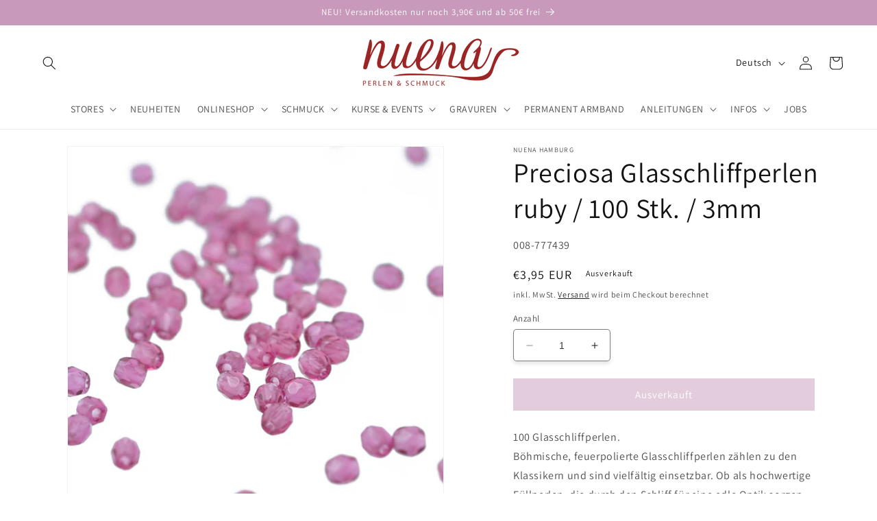

--- FILE ---
content_type: application/javascript; charset=utf-8
request_url: https://searchanise-ef84.kxcdn.com/preload_data.0F1F3x7t4k.js
body_size: 11126
content:
window.Searchanise.preloadedSuggestions=['shamballa band','miyuki rocailles','charm anhänger','anhänger gold','katsuki perlen','miyuki delica','süßwasser perlen','preciosa rocailles','buchstaben perlen','edelstahl vergoldet','perle gold','preciosa glasschliffperlen','anhänger silber','perlen gold','elastisches gummiband','miracle perle','anhänger edelstahl','quetschperlen silber','perlen grün','acryl perlen','mini quaste','gold perlen','charm armband','verschluss karabiner','smiley perle','quetschperlen vergoldet','miyuki rocailles 11/0','edelstahl anhänger','delica miyuki','magic perlen','perlen silber','rose gold','tila perlen','plättchen anhänger','perlen neon','glas perlen','evil eye','perlen weiß','herz gold','buchstaben anhänger','edelstahl kette','herz anhänger','porzellan perle','miracle perlen','perlen buchstaben','perlen 4 mm','silber vergoldet','endkappen & kalotten','perlen 2mm','charm gold','permanent armband','perlen blau','kristall anhänger','briolette strang','süsswasser perlen strang','verbinder anhänger','smiley anhänger','katsuki scheiben perlen strang','delica perlen','nylon band','perlen schwarz','stern anhänger','perle schwarz','öse bindering','shamballa perlen','perlen 4mm','muschel anhänger','hamburg anhänger','zwischenteile silber','perlen 3mm','charms gold','farfalle perlen','anhänger vergoldet','schmuckdraht gold','blume des lebens','schlüssel anhänger','herz silber','miyuki tila','edelstahl kugel','verlängerungskettchen mit','rocailles 2,6 mm','charm gold anhänger','swarovski crystals','perlen strang','shamballa band 0,7mm','schildkröte gold','rocailles gestreift','briolette facettiert','lava perlen','glasperlen 4mm','zwischenteile gold','edelstahl perlen','silber 925 verbinder','armbänder rocailles','perle silber','edelstein strang','perlen 1,6mm','bunte perlen','lila perlen','perlmutt perlen','rosenquarz perlen','goldene perlen','jade perle','ohrringe gold','miyuki tila perlen','perlen braun','edelstein mondstein','jade edelstein','perlen set','gummibären anhänger','miyuki delica 11/0','miyuki 2mm','federring verschluss','karabiner gold','herz perle','katsuki armband','kreuz anhänger','öse geschlossen','ketten anhänger','perle grün','daisy gänseblümchen','kette gold','zwischenteile metall','rosa perlen','kauri muschel','karabiner verschluss 925er silber','bänder um armbänder selber machen','perlen pink','alle perlen','perle pink','glasschliffperlen 3mm','edelstahl verlängerungskettchen','perle türkis','elastisches stoffband','peace anhänger','ohrstecker mit öse','ohrringe selber machen','edelstein perlen','lederband mit verschluss','miracle 4 mm','rocailles 2mm','amethyst perlen','mini quasten','süsswasserperlen weiss','gestreifte perlen','buddha perlen','kaschierperle verdeckperle','blumen perlen','delica mix','anhänger perle','miyuki duracoat','perlen rosa','sterling silber','gutschein online','glass bead','perlen orange','rocailles gold','ring gold','kugeln gold','perlen mix','kleine kugeln acryl','mond anhänger','perlen 2,6mm','perlen 3 mm','biege ring','perle blau','grosse perle','draht edelstahl','creolen gold','kugel silber','rocailles 4,5 mm','925er silb','ohrringe silber','aquamarin perle','perlen lila','kristall perlen','kleeblatt anhänger','nietstifte gold','schmetterling anhänger','süßwasserperlen oliven','seestern anhänger','charms silber','magnetverschluss silber','anker silber','holz perlen','perlen 6 mm','silber perle','perlen gestreift','miyuki fädelgarn','miracle perle 16 mm','edelstein 4mm','schildkröte silber','ketten handyketten','buchstaben silber','bänder fur makramee','glasperlen 3mm','draht silber','achat edelstein','sandelholz strang','schmuckdraht silber','gold kette','blau weiß gestreift','scheiben perlen','engel anhänger','papierboot kette','amazonit türkis','rote perlen','schleife anhänger','4mm perle','stern silber','tila armband','paperclip edelstahl','perlen 6mm','perlmutt stern','diy set','miyuki grün','anhänger kette','draht gold','perle armbänder','perlen nadel','festival armbänder','miyuki garn','anker verbinder','swarovski xilion bicone','miyuki gold','ring silber','herz emaille','lederband schwarz','perlen holz','franzbrötchen anhänger','lapis lazuli','preciosa rocailles gestreift','satin band','mini schildkröte','4mm neon glasschliffperlen','3d perlen','lava stein','armband edelstahl','charm silber','perle weiss','fimo anhänger','miyuki nadel','miyuki 11 silk','charms silberfarben','rose perlen','perlmutt blume','vergoldete quetschperlen','infinity verbinder','perlen 2 mm','perlen goldfarben','mini anhänger','perlen kupfer','charms edelstahl','silber verlängerungskettchen','perle rot','rocailles grün','strang glasperlen','anhänger rosevergoldet','perlen mint','rosa perle','quetschperlen rosévergoldet','preciosa neon pink','perlen rot','röhrchen silber','tropfen anhänger','magnet verschluss','jade tropfen','anhänger armband','perle 12 mm','hamburg charms','perlen 5 mm','edelstein facettiert','buchstaben bunt','große perlen','stern gold','ring verschluss','edelstahl verschluss nuena','anhänger herz','braune perlen','perle 4mm','bicone 4mm','tigerauge edelstein','miyuki perlen','kugel gold','gold anhänger','miyuki faden','koralle opak','anhänger für armbänder','perle lila','perlen weis','perle rosa','öse bindering silber','charm ketten','schmuck material','perlen 8mm','schwarze perlen','nietstifte dünn','anker anhänger','edelstein 6mm','makramee armband','papierboot ohrstecker','rocailles 4mm','bicone 3mm','briolette 6 mm','perlen für armbänder','amethyst edelstein','shamballa band nylon','schmuck gummiband','perlen edelstahl','spacer vergoldet','cream pearl','lotusblüte anhänger','miyuki mix','rocailles 4 mm','weiß perlen','origami boot','holzperlen 10 mm','swarovski 3mm','perlen mit grossloch','perlen grau','charm anhänger silber','buchstabe silber','rocailles blau','rocailles 3mm','anhänger silber 925','anhänger hund','polaris perle','rocailles perlen 2mm','miyuki rocailles 8/0','gold perle','strang turmalin','mini creolen','beige pearl','ohrhaken edelstahl','smiley gold','lapislazuli dunkelblau','glieder kette','glasperle kugel','perle mondstein','perlenbrett auffädelhilfe','rocailles stifte','papier schiff','perlen blau weiß gestreift','edelstahl öse','3mm perlen','perle 10mm','magic perlen 8 mm','buchstabe gold','sonnen anhänger','tschechische perlen','edelstein scheibe','artistic wire','preciosa rocailles 2','diy anhänger','kugeln metall','perlen stränge','miyuki neon','herz rosé','perlen beige','baby füsse','klappendstück endkappe','ösen edelstahl','quetschröhrchen klein','quaste mini','kugel 6mm','ösen gold','aventurin edelstein','brillenband schlaufe','perlen vergoldet','blaue perlen','2,6 mm perlen','zahlen perlen','perlen sets','acryl smiley','perlen alle','spaltring edelstahl','silber perlen','preciosa bicone rondelle','holzperlen 7mm','delica 2mm','kalotte gold','verschluss ring','schlüsselring für','selber machen','edelstahl spaltring','anhänger fische','nietstifte 0,5mm','rocailles silber','anker gold','perlen süßwasser','rocailles weiß','neon pink','gänseblümchen glas','neon orange','peace zeichen','perlen bunt','porzellan blume','perle silikon','labradorit edelstein','nietstift edelstahl','gold 2mm','miyuki rocailles silber','edelstahl donut','anhänger rund','mini kristall anhänger','obsidian edelstein','tube perlen','schildkröte acryl','tibet elefant','preciosa glasschliffperlen 4mm','stein grun','chili schote','edelstein kugel','elefant mini','edelstahl scheiben','swarovski rund facettiert','amazonit edelstein','mala ketten','große perlen bunt','permanent armbänder','glas perl','perlen grose','perle braun','echte perlen','anhänger blume','perle vergoldet','leder kette','griffin perlseide','miracle armband','tila metallic','kleeblatt charm','make a wish','metall anhänger','perlen brett','anhänger bär','edelstein grün','edelstahl armband','amazonit strang','perlen 12 mm','preciosa rocailles 2mm','925er sterling','süsswasser weiss oval','perle 8mm','hund ballon','öse edelstahl','perlen klein','buchstaben gold','tannenbaum ohrringe','charms weihnachtliches','preciosa rocailles blau weiss gestreift','perle orange','herz deluxe','miyuki rocailles 2mm','kleine perlen','edelstein tropfen','mini muschel','geburtstag party','süßwasserperlen 3-4mm','kugeln silber','armband gold','fluorit edelstein','yin yang','delica duracoat','perlen halsketten','preciosa rocaille','edelstahl verschluss','perlen herz','super kleber','anhänger rose','good vibes','tila armband sets','karabiner edelstahl','edelstein perle','silber charms','perle natur','silber anhänger','preciosa glasschliffperlen 3mm','anhänger in gold','rose anhänger','sternzeichen anhänger','quetschröhrchen gross','2mm bänder','anhänger sonne','perle glas','perlen rund','blau perle','glaswachsperlen perle','blümchen zwischenteile','delica perlen 1,6mm','grün edelstein','enten anhänger','herz charm','rivoli 14mm','vergoldet wasserfest','imperial jaspis','perlen matt','anhänger stern','anhänger klein','stein anhänger','rocailles gelb','gravur rückseite','anhänger engel','rocailles perlen','herz rot','rocailles perlen gold','rocailles 2 mm','6mm katsukischeiben','quetschperlen gold','buddha kopf','tila gold','edelstahl gold','weisse perlen','miyuki silber','anhänger ass','verbinder v','rosenquarz armband','kristall verbinder','granat edelstein','verschluss kette','öse gold','runde perlen','neon perlen','buchstaben kette','federringverschluss vergoldet','edelstein 12mm','anhänger tiere','muschel gold','perlen rund 6mm','pink perle','weiße perle','8mm perle','perlen creme','ringe verschluss','love verbinder','gold ring','versteck perlen','holzperlen 12mm','armband anhänger','nuena anhänger','briolette 2mm','medaillon anhänger','verschluss vergoldet','edelstahl verlängerungskettchen mit anhänger vergoldet 55mm 1 stk','perle aus glas','edelstahl ösen','strang perlen','anhänger sternzeichen','katsuki 4 mm','duracoat gold galvanized','anhänger o','perle 2mm','citrine gelb','buchstabenperlen gold','perlmutt perle','ringe edelstahl','unicorn anhänger','achat 8mm','hamburg plättchen','band 0,5 mm','katsuki 6mm','gold anhänger rund','edelstahl herz','ring zum biegen von ösen','kette edelstahl','onyx edelstein','20 mm perle','anhänger schleife','schneeflocke silber','miyuki duracoat vergoldete','kette mir gravur','glas anhänger','webband 10mm','anhänger münze','verbinder silber','zur schmuckherstellung','anhänger rund gold','kugeln 3mm','tila beads','evil eye anhänger','mini zirkon','collierschlaufe klein','rocailles mix','ketten verschluss','edelstahl kugel massiv','karabiner verschluss edelstahl','band love','edelstahl rosegold','charm family','miyuki long','anhänger weihnachten','perle 30 mm','925er sterling silber','samt band','ohrstecker mit kette & öse gold','perlen weihnachten','rosenquarz strang','delica db','perlen 16 mm','perlen schwarz 5 mm','mondstein perlen','perlen rund 4mm','perle grau','flower of life','neon gelb','bindering silber','preciosa rocailles 4,5mm','quetschperle silber','verschlüsse silber','kugel edelstahl','stern edelstahl','charm necklace','edelstein 10mm','verschluss für bänder','jade pink','perle 6mm','kette mit buchstabe','metall engelsflügel','miyuki rocailles 15/0','delica blau','edelsteine 4mm','make-a-wish armband','armband kinder','pastel 2mm','perlen 8 mm','armband miracle','perlen acryl','anhänger coin','armband herz','verbinder gold','charm kette','metall gold','edelstein tr','perlen rocailles','beadalon wildfire','kugel 4mm','silber kugel','gummibären teddy','perlennadel klassisch','rocailles rot','notenschlüssel anhänger','perle blume','sterne gold','ketten bänder','silberne perlen','katze anhänger','edelstein malachit','karabiner rosevergoldet','briolette grün','lotus verbinder','perlen neon pink','süsswasserperlen strang','armbänder personalisierbarer','edelstahl kette vergoldet','spacer silber','kleine delfine','howlith edelstein','preciosa bicone','edelstein 8mm','shop the look','halskette vergoldet','mini strass','rocailles opak','schmuck band','baum des lebens','swarovski perlen','perle herz','mini stern','anhänger buchstabe','böhmische perlen','perlen smiley','mini stern anhänger','creole mini','preciosa gestreift','stopperperle für','jaspis hellblau','perlenwebrahmen aus','ø 12 mm','verbinder 925er','6mm perlen','perlen grün 4mm','bänder 0,7 mm','rund gold','gelb perlen','perlen sortierbox','dein charmarmband','2mm silber','edelstahl kette meterware','glasperle beige','taschenanhänger liefermenge','hand der fatima','perlen 5mm','hasulith schmuckkleber','armband perlen','perle lang','acryl blüte','band makramee','kugel diamantiert','kugel 3mm','rocailles orange','band schwarz','perlen doppelbohrung','bindering offen','binderinge silber','glasperle 8mm','rondelle bead','weiss matt','verschluss armband','magic perlen bunt','dat boot','türkis opal','perlen golden','edelstahl ring','stein weiss','brisuren ohrringe','verschluss perlen','edelstahlkugeln massiv','polarstern anhänger','robustes nylonband','hamza anhänger','verschluss silber','anhänger kompass','welle silberfarben','schutzengel gold','dreieck perlenschaufel','24 karat gold','o bead','mama armband','makramee armbänder','perlen rund gold','lebensblume anhänger','rauchquarz edelstein','blau grün','armband silber','buchstabe h','gold rocailles','swarovski herz','silber kugeln','perlen anhänger','ohrhaken silber','verschluss edelstahl','grau achat','band 2mm','perle perlmutt','kristall tropfen','miyuki half tila','rocailles 5mm','capri blau','perlen rocailles 2,6mm','bergkristall edelstein','faden für perlen','perlen 1,5 mm','ohrhaken gold','fädelgarn perlennadel','rocailles perlen 2,6 mm','armband namen','silber anhänger 925','6mm perle','kunststoff perlen','kolibri anhänger','leuchtturm anhänger','delica opaque','delica eggshell','flügel anhänger','preciosa perlen','perlen 10 mm','perlen 4,5mm','morsezeichen fertigen','werkzeug set','kugel 925 silber','karabiner verschluss vergoldet','spacer edelstahl','silber 4mm','perlen rosegold','glasperlen gold','würfel 8 mm','rocailles beige','miracle perle 4 mm','band elastisches','edelstein nuggets','quadratische perlen','große bohrung','edelstahl diy kette','blau weiß','elbphilharmonie anhänger','perlenkappen silber','kleine armband perlen','perlen hell','rose vergoldet anhänger','charm perle','925 silber rosevergoldet','rocailles 1,5mm','edelstahl vergoldet ring','buchstabe charm','jade altrosa','ring 925 silber','perle dunkelblau','kupfer perlen','perlen in grün','perlen grün 2mm','silber seestern','perlen edelsteine 8mm','graue perlen','i love','anhänger aus glas','glass perle','magnetverschluss gol','preciosa bicone rondelle bead','ketten meterware','glasperlen 6 mm','perle blau weiss','to rocailles','meer perlen','landschaftsjaspis edelstein','textilband stoffband','roter jaspis','2,6mm perlen','perle großloch','geburtstag bei nuena','18k vergoldet','web band','choker kette','swarovski kugeln','silikon schiebeverschluss','edelstahl stern','edelstahl perle gold','delica 1,6 mm','hämatit gold','blauer chalcedon','fimo perlen','perle transparent','sea opal','delica neon','big eye nadel','kristall tropfen anhänger','miyuki rocailles rün','kugel 12mm','miyuki 3mm','board dieser','white opal','gold kugeln','fisch perle','edelstein tigerauge','zarte kette','mini mond','ring rose','schmuckdraht 1 mm','jade mint','schlüsselanhänger aus','herzen edelstahl','perle tuerkis','armband personalisiert','anhänger glas','rot weiß gestreift','miyuki rocailles grün','anhänger herz gold','jade 4mm','perle buchstaben','glasperlen 6mm','miracle perlen mm','neon delica','rocailles pink','tila miyuki','anhänger freundinnen','edelstein 2mm','weiße perlen groß','perle bunt','montierter verschluss','rocailles grau','rocailles perlen weiß','lapislazuli blau','miyuki rocaille','edelstein howlith','perle würfel','edelstein rechteck','perlen 7mm','zircon perle','strang glasperlen 4mm','edelstahl verschlüsse','armband vergoldet','scheiben gold','miyuki beading','glasschliffperlen schwarz','armband mit gravurplättchen','flache perlen','bicycle charm basic edelstahl kette','herz edelstahl','perlen trenner','4mm edelstein','grün weiß gestreift','perlen armband','charm armbänder','griffin perlseide or','gold armband','nietstift rosegold','filigrane perlenkappen','katsuki strang 4 mm','band 0,7 mm','kugel vergoldet','quarter tila','herzen gold','öse bindering silber vergoldet','rocailles schwarz','anhänger welle','rainbow pastell perlen','herz metall','2mm perlen','pfote anhänger','perlen 10mm','edelstein blau','anhänger rot','perlen blau weiß','perlen 925er','charm blüte','fusskettchen etc','miyuki duracoat vergoldete elemente','perle gestreift','silber kette','perlen tropfen','verbinder ringe','pferd anhänger','10mm farbe','half tila','spacer rosegoldfarben','ohm anhänger','hämatit mini','verschluss messing','edelstahl charm','anhänger emailli','gold verschlüsse','mini kristall','edelsteine facettiert','perle anhänger','quetschperlen 4 in','erdbeer emaille','miracle perle 20mm','buchstabe f','miyuki rocailles 8/0 duracoat gold galvanized','edelstein oval','donut zwischenteil','kette meterware','schutzengel verbinder','schwarz 6 mm','kalotte klappkalotte','herz kette','buddha acryl','briolette blau','anhänger ente','ring gelötet','blatt anhänger','herz perlen','draht kette','edelstahl schiebeverschluss','armband auge','armband mit gravur','perle glitzer','kugelkette vergoldet','zwischenteil silber','metall herz','naturstein rot','foto armband','ö buchstabe','edelstahl kugel 6mm','karabinerverschluß silber','goldene scheibe','miyuki delica perlen','verbinder unendlichkeitszeichen','süsswasserperle blau','24 k charms','baby armband','chinesiche glückskatze','sternen perlen','verschlusse gold','om anhänger','delica gold','eifelturm gold','edelstein 14mm','papierschiff kette','weisse perle mit buchstaben','herz rosa','ø 14 mm','möwe anhänger','edelstein perlen schwarz','gravur anhänger','perlen charms','anhänger verbinder','perlen green','silber ohrringe','armband partnerarmband','koralle anhänger','grün 4mm','glasschliff grün 4mm','edelstahl perlen vergoldet','rocailles cream pearl','selber design','perlen charm','stränge holzperlen','charm tier','neon grün','rocailles 4,5mm','charms gold farben','buchstaben charms','öse schlüsselanhänger','perle weiß blau','or ca','blau gestreift','messing perlen','kugel 4 mm','perle neon opak','kugel 14 mm','glasperle rund','hamburg charm','armband selber machen','charm schleife','miyuki perlen 2mm','ring für anhänger','neon rainbow','karneol variiert','auffädelhilfe sortierbrett','crimpzange profi','schmuck ringe','perlen dunkelblau 3mm','edelstahl ketten','flieder perle','monstera anhänger','glasperle lila','glasperle grün','doppel öse','creole mit anhänger','perle gelb','anhänger tropfen','auge armband','öse bindering edelstahl','lila opal','rocailles 3 mm','buchstabe l','scheibe 4mm','sterling silber kugeln','silber 4 mm','grün charm','perle violett','kette silber','perlen blau edelstein','glas pink','perlen apricot','armband stern','gold galvanized','segelseil kordel','perle neon','perle stern','armband charm','perlen 2cm','perlen marmoriert','perlen weiß 3mm','pastell mix','ohrringe perlen','perlen gelb','glasperle pink','silber miyuki','blüten perle','creole silber vergoldet','acryl kugeln silberfarben ø 4 mm','anhänger muschel','eckige perlen','reisen anhänger','armband metall','berg anhänger','befestigung von','engel armbänder','silber armband','armband boot','herz silberfarben','s buchstaben','gold miyuki','anhänger plättchen','federringverschluss vergrossert','neon gr','strand beach','d ring','kugeln rosevergoldet','kreuz kreuz','glasperlen opal','edelstein trommel','opal anhänger','perlen jadekugeln','polaris perle pink','peace weiss','herzperlen gemischt','disco balls','best friends','nylonband orange','edelstahl kugeln','armband für anhänger','türkis edelstein','miyuki rocailles 2 mm','jade armbänder','4mm weiß','garn mit verschluss','anhänger rosa','edelstahl welle','miyuki rocailles beige','schmuckdraht vergoldet','anhänger 925er','längliche perlen','steuerrad anhänger','perlen sterne','1,6mm gold','kunststoff perle','starter set','lebensblume silber','lotusblüte edelstahl','quaste braun','gänseblümchen aus glas','earring fliegenpilz','runde metallperlen','porzellan blüte','perlen 2,5 mm','beadalon mm','perle mit grosslochperle','2mm gold','perlennadel aufgezogen','briolette strang mm','aus glas','armband buchstaben','perlseide mit','perle rosegoldfarben','edelstahl scheiben space','rote steine','perlenkappe filigran','knoten machen','briolette schwarz','katsuki perlen 6mm','grün ring','baumwolle band','sterne silber','edelstahl endkappen','perlen stoff','jade gefärbt','biwa perlen','elefant tibet','perle 3mm','lederband grün','italienisches lycra','rosa herz','buchstabe v','glasschliffperlen 4 mm','füsschen anhänger','jade grün','glas blau','xilion bicone','hematite rocailles','bindering gold','tropfen anhänger für creolen','3mm rocailles','magic mm','miyuki weiß','cat armband','figaro armband','schwarz weiss','creolen anhänger','rosévergoldete ösen','8/0 miyuki rocailles','goldene miyuki rocailles','verschluss gold','gold edelstahl','katsukischeiben 4mm','edelstein zylinder','briolette gold','perlen metall','jade edelstein kugel','gold kugel','perlen für kinder','delica matt','miyuki armband','einhorn unicorn','stern perle','katsuki perlen neon 6 mm','perlmutt herz','preciosa orange','gold herz','rote perle','roter aventurin','miyuki quarter tila','miyuki rocailles türkis','rot klein','edelstahl mini strass','polarisperlen 8 mm','teddy anhänger','verschluss goldfarben','ø 3mm','shamballa band weiss','edelstahl zwischen','jade 6mm','perle flach','4,5mm glas rocailles','khaki perlen','edelstein kugel weiss','herz 12 mm','band weiß','öse offen','herz schmuck','perlen kugeln','anhänger edelstein','bunte kette','perle strass','edelstein pink','oval per','anhänger love','perlen kristall','perlen 4,5mm silbereinzug','925 silber quetschperlen','für armbänder','acryl weiß','handykette schildkröte','acryl herzen','de mööv','edelstahl perlen silber','mädchen verbinder','mit teddy','katsuki neon','faden fur ketten','acryl stern','anhänger planet','farfalle marmor','flugzeug travel','metall goldfarben','edelstahl kugel 2 mm','kette mit','einzelnen kettel','perlennadel shamballa','stern anhänger silber','zwischenperlen edelstahl vergoldet','mini perlen','delica perlen 2','rizo beads','preciosa blau weiss','rocailles lila','perle fisch','hamza hand','buchstaben armband','ring 20mm','edelstahl 3mm','karabiner messing','glasschliffperlen 6mm orange','miyuki rocailles gold','herzen acryl','herz groß','buddha kopf silberfarben','buchstabe a','lebkuchen männchen','grün gestreift','bead loom','acryl schwarz','anhänger bunt','buchstabe e','edelstahlkugeln gold','charms smiley','armband set','gutschein für','perlen für ohrringe','edelstahl wasserfest','preciosa opak','silber verbinder','rosa opal','ring an','herz element','weiß grün','runde perle','fusskettchen shell süß','transparent perlen','g charm','xl muschel anhänger','gold ketten','edelstein perlen 8 mm','ketten metall','miyuki delica grün','anhänger erde','charms weihnachten','perlenkappen gold','gold brisur','perlen briolette','book your spot','facettierte tropfen','flugzeug anhänger','origami papierboot','silber draht','silber armbänder','rose vergoldet','anker mitgraviert','perle tropfen','edelstahl armband silber','rocailles 5,5 mm','rocailles koralle','perle rund 6mm','shamballa makramee armband','seestern gold','glasperlen mm','silber ketten','schlamm opak','rose ohrring','925 perlen 6mm','12mm farbe','charms uhr','quetschperlen 3mm','turmalin 8 mm eines','turmalin 8 mm','runde weiße perlen','glasschliffperle grau','24 k perle','edelstahl charm armband classic oval','edelstahl charm armband','kugel 925er silber','perle edelstein','rosegold plättchen','silber 925 vergoldet','tigerauge perle','charm buchstaben','strass steine','1mm band','rondelle bead light','rosa porzellan perlen','knebelverschluss 2-teilig','weiß opak','rocai 2,6mm','buchstabe schwarz','miyuki silverlined','miyuki rocailles silber 3mm','babyblauen perlen','roter jaspis perlen','edelstahl anker','seestern silber','lebensbaum anhänger','mini quasten mit','3 mm perlen gestreift','edelsteinperlen mm','edelstahl öse rose','schlüsselring gold','preciosa rocailles 9/0','super due','925er öse','dino kette','ganz kleine','bicycle edelstahl','edelstahl 6mm','schnecke muschel','charm kette gold','karneol perlen','karneol tropfen','edelstein armband','charm weihnachten','rosa mit','anhänger blau silber','perle muschel','steine für kette','und zeichen','cha anhänger gold wasserfest','jade perlen','perlen türkis','perlen neon gelb','perlen flieder','katsuki grau','rocailles matt','bindering set','clip anhänger','halskette miyuki','metall armband','spacer donut','perle 10 mm','glas lila','edelstein 12x4mm','crystal perle 1mm','pink rocailles','rechteckige perlen','stopper perle','charm wal','brisur silber','rocailles 2,5mm','weiß rocaille','beige perlen','glasschliff pink','quetschperle 925er','armband blue','ohrring verschluss','anhänger mädchen','perlen bint','braun matt','stadt anhänger','permutt blume','armband mit charm','925er anhänger welle','perle glass schliff','perlen edelstein','goldene charms','rocailles white opal','halskette gold','perlen 2,5mm blau','perle blau rund','glasperle 8 mm','rosenquarz herz','edelstahl vergoldete kugeln','miyuki rocailles 3 mm silber','glasperlen 4 mm','rosa ab','glasschliff rosa','stern 925er','sterling karabiner','brille schlaufe','anhänger resin','armband rot','flache runde perle','armbänder gravieren','preciosa pink','ente anhänger','miyuki delica duracoat','perle hellblau','lila opal 15gr','hund charm','edelstahl kugeln massiv rosévergoldet ø 4 mm × 1 20 stk','miyuki rainbow','acryl kugeln gold','perlen 3,5 mm','muscheln kette','miyuki hellblau','öse nickelfrei','anker ohrstecker','rosa jade','band elastisch','rot weiss','muschel perlen','miracle perle rosa','goldene armbänder','scheibe 4mm goldscheiben','miyuki tila silber','edelstahl kette zarte','jadekugeln 4mm','kreuz vergoldet','anhänger kinder','kette silber mit','to verschluss','perle kugel weiss','miyuki 11/0 opak','verbinder herz','tila grün','armband baby','perlen pink orange','perlen 2mm edelstahl','perlen mit durchmesser 1 mm','anhänger l','opal ab','925er rose kette 42','karabiner verschluss 925er silber 18k vergoldet × 10','edelstahl ohrring','miyuki rocailles mix','kette für charms','stab perle','edelstein 9 mm','mix seewiese','miyuki delica silber','pink 4 mm','rocailles gold 2mm','perlen glas','edelstein perle rosa','briolette 2 mm','charms goldfarben','4mm jadekugeln','miyuki 2 mm','silber rund','ora nge','gummiband 1mm','miyuki rocailles 4 mm','verschluss mit ketten','anthrazit perle','perle länglich','besondere perlen','mini quaste mit kappe','gummiband 100 m','glasperle kugel aqua opal ø 6mm','gold perlen wasserfest','karma armband','band gold','charmketten eignen','sterling ring','delica orange','miracle 16mm','bohrung 2mm','miracle blau','twisted glasperle','farfalle solgel','edelstein perle 2mm','anhänger pferd','delica grau','24k perlen','kristall stab','grau opal','mit quasten','miyuki silber 11/0','perle plastik','als stopperperle','edelstein rhodonit','miyuki grau','goldene anhänger','miyuki weiss opak','goldene rocailles','ring vergoldet','lycra 5 mm','bär anhänger','quaste in weiss','fimo avocado','swarovski xilion bicone crystal','bänder 10mm','armband mit','preciosa glasschliff gold','swarovski bicone 3mm','stifte goldfarben','perlen gold 2mm','auge evil','grün glas','perle 30mm','edelstahl peace anhänger','kugel anhänger','blümchen spacer','edelstahl mini','süße anhänger','miyuki delica bunte','peyote geeignet','rose opal','kleine boxen','perle silber 4mm','glasperle blau matt','rechteckige perle','bunt mix','verbinder 10mm','rose schwarz','katsuki 6 mm','papierboot armband','smiley pink','perle swa','preciosa turquoise','sonne anhänger','anhänger eifelturm','edelstahl blume','personalisierte kette','preciosa neon','messing kette','rocailles gold 3mm','kreuz schmuck','magnetverschlüsse sind','stein blau','herz perlmutt','emailliert rosa','rocailles bunt','edelstahlscheiben 4 mm gold','buchstaben ketten','preciosa white opal','preciosa rocailles 4,5 mm','quetsch perlen','acryl perle','herz blau','mutter tochter','silber 10mm','filigran orient','moon anhänger','auge perle','kette vergoldet','gold 3mm','grün 6mm','mond silber','oval cream','perlen schwarz weiß','perlen mit kleinen','jade blau','ohrringe grün','schwarz rot goldfarben','metall schwarz','permanent bracelet','federring verschluss vergoldet','tila set','perlen blumchen','fimo mix','anhänger echt gol','chalcedon edelstein','spacer zwischenteil','glasschliffperlen rosa','verschluss elastisches band','miracle mm','süßwasserperlen rund','quetschperle gold','verbinder unendlich','perlen rund weiß','anhänger fisch','armband kleeblatt','jade edelstein 4mm','miyuki rocailles duracoat','miyuki rocailles silverlined gold','preciosa glasschliff','magic perlen 10 mm','nietstifte vergoldet','perlen stoff rund','anhänger acryl perle','edelstein würfel','charm auge','perle silber 12','edler edelsteinstrang','perlen 1 mm','stern element','briolette rot','anhänger mit fassung','tila half','8mm edelstein','anhänger mit stein','hund ballon charms','wachsperlen mm','crystal iris','perlen 14mm','glasperle facettiert','edelstein weiss','tropfen rot','mini strass anhänger','mother of','gutes karma','perlen würfel','halsreif mit','armband selber','miyuki ceylon','12 mm stern','gummibärchen ohrringe','goldener anhänger','neon band','rocailles blau weiss','blume mix fimo','beading loom','light turquoise','ohrschraube ohrclip','big eye','flache süsswasserperlen','briolette pastell mix','perlen weben','porzellan perle blume grün','gravur armband','öse silber','eifelturm anhänger','preciosa 3mm','armband personalisiert mit gravur','0,4 mm draht','edelstahl kompass anhänger','glasperle oval','glasschliffperlen gelb','edelstahl kugeln massiv','acryl smiley gold','armband edelstahl buchstabe','creole silber','perle 12mm','mit steinen','ohrringe verschluss','emaille anhänger','orange per','anhänger neon','grosse kugeln silber','europa passage','sternzeichen waage','buchstaben initialien','ohrstecker mit','naturstein blau','rocailles türkis','glasschliffperlen rot 6mm','rose vergoldet nietstifte','kugel 4mm vergoldet','6mm gr','perle mind','preciosa gold','2mm kugeln','perlen edelsteine','buchstabe anhänger','edelstahl 2mm','neon preciosa','flower beads','silver bead','für beadingloom','amethyst lila','verschluss quetschperlen','rosa smile','kautschukband neon','perlmutt nuggets','aus perlen','bicycle charm','tannenbaum anhänger','kugeln metall silber','preciosa crystal','gummi stopper','miracle perle rot','silber 3mm','robustes nylon','cutter zange','acryl kugeln','schwarz 4mm','feine edelstahl kette silberfarben','quetschperlen edelstahl','peace silber','rocailles 5 mm','blümchen zwischenteil','herz armband','shamballa anhänger','anhänger 4mm','briolette 6mm','perlen mit buchstaben','perlenkappen floral','geschlossene ösen','juwelier schmuckdraht','evil eye armband','runder anhänger','preciosa rocailles opal','rocailles weiß lila','anhänger stein grün','love armband','elastisches band','2 mm blau','pinke perlen','gestreift preciosa','ring sterling','edelstahl katze','kugel dunkel','kugeln 2 mm','fläschchen mit perlen','miyuki rocailles 3,0','verschluss verlängerung','vernähtes baumwollband','ösen biegen','verschluss geschlossen','gravur vorlage','boho anhänger','perlmutt square anhänger','metall ring','3d 8mm','perlenweben direkt','kugel metall goldfarben','schmuck verbinder','kugel 8mm','quetschperle mit','quetschperlen edelstahl vergoldet','edelstein 8 mm','edelstahl nietstift','edelstahlkugel massiv 3 mm','mama anhänger','heart gold','anhänger silber 925 mit 9mm öse','miyuki matt','perle vergoldet 4mm','acryl buchstaben','handykette fruits','edelstahl ohrringe','preciosa glasschliffperlen neon pink','jade armband','spacer perlenkappen','silber kreis','glasschliffperlen grün','miyuki rocailles 3mm','delica aquamarine','briolette kristall','karma armbänder','4 goldene perlen','bajonett verschluss','bindering rosegold','edelstein lassen','metall perlen rose farben','e 6 mm','ohrhaken messingfarben','armband buchstabe','mini zirkon anhänger','anleitung miyuki','crystal matt silbereinzug','glaswachsperle 8 mm','perlen weiß 2 mm','rocailles opaque','1mm innendurchmesser perlen','pinke perle','sterling silber perlen','metallperlen vergoldet','glasschliffperle pink','satinband mm','glasperle 6mm','preciosa rocailles beige pearl 9/0','nietstift silberfarben','instagram armparty','shamballa gelb','miyuki delica mix','miyuki gold 2mm','glass grün','perle zahl','note anhänger','teddy mit','armband lila','swarovski elements','draht 0,35mm','verschlüsse 6mm','herz verbinder','miracle perle bunt','schei e','zwischenteil gold','hirsch kopf','gestreift qualität','strass perle','in the','fimo süßigkeiten','bead cap','edelstahl anhänger gold','smiley rund','o ring','holz anhänger','verbinder 925 anker','mini quaste 112','verbinder 12mm','naturstein braun','edelsteine braun','kette gold muschel anhänger','bindering edelstahl','acryl perlen bunt rund','perle mit','mint opak','herz anhänger 3d 24k vergoldet ø 10 mm','natürliche süßwasserperlen','kette mit muschel grün','katsuki grün','buchstaben rosegoldfarben','miyuki rocailles weiß','love hamburg','quetschperlen 2,5 mm','kirschen anhänger','rainbow rocailles','rot armband','edelstahl vergoldet perlen','perlen 6mm beige','endkappen ohne öse','gutschein digital','miyuki galvanisiert','kleine holzperlen','charm herz','briolette beige','briolette strang beige','briolet beige strang','shamballa peach','perle armband','perlen blau weis','perle melone','charm melone','kugel 2 cm','rocailles lila matt 4','perlen tannenbaum','perlen holzperlen','rocailles preciosa','ladengutschein online','lila smiley','augenförmige amulette','grün blaue perlen','miyuki long magatama','miyuki tl','miyuki htl','edelstahl zubehör','achat armbändern','acryl smiley rund flach gelb','quetschperlen 925er','kugel s','draht 49 strang','4mm blau','6mm süßwasser','opak matt','rosegold karabiner','kleines herz','gravuren armband','webbänder 15mm','schiebeverschluss armband','miracle perlen braun','armband lederbänder','miracle weiss','überraschungstüte gibt','karabiner verschluss 9mm','preciosa schwarz','verschluss magnet','edelstein mini','stränge 4mm','jade tropfen rot','youtube anleitung','delica violet','edelstein perlen weiß','edelstein perle weiß','edelstein perle 6mm','edelstein perle schwarz','perlen spacer gold','edelstein perlen 12 mm','armband blau','verlängerungskettchen rose','makramee verschluss','miyuki turquoise','delica galvanised','schleifen charm','holzperlen braun','ketten zum selbermachen','fliegenpilz anhänger','anhänger boot','miyuki delica set','edelstein orange','halsreif edelstahl','rocailles creme','anhänger walflosse','edelstahl hexagon vergoldet','creole edelstahl','armband perlen weiß','swarovski ohrringe','acryl schleife','glasperle rot','charm edelstahl','sodalith edelstein','ring őse vergoldet','perlen 2 mm holz','perlen 2 mm onyx','perlen 2 mm matt schwarz','kann man zusammen','kette 60cm','rose gold schmuck','acryl neon','am or ohrringe','armband endstucke','endstücke besonders','öse offen silber','anhänger wolke','anhänger monstera','verbinder erde','schmuck anhänger','perlen echt silber','hund anhänger','edelstahl kugeln 4 mm','rocailles 4,0 mm','charm hund','book y','perle edelstahl gold','liefermenge ve','edelstahl ringe','herz ring','kugeln rose','miyuki rocailles 41088','grau matt','herz perl silber','perlen bronze','personalisierbares buchstaben armband','personalisiertes armband','mondstein beige','perlen babyblau','hunde charm','diy sets','lederband rund','charm anhänger a','perlen und schmuckzubehör aus','perlen und zubehörteile perfekt','verschiedene perlen und zubehörteile','wachs weiss','perlen rosevergoldet','perlen rose','perle tropfenform','hämatit armbänder','röhrchen gebogen','1mm perle','golden mini','perlenkappe vergoldet','ganz kleine perlen','magnetverschluss zum einkleben','große glasperlen','perlen moosgrun','edelstahl verbinder','acryl bernstein','musik anhänger','perlen schlamm','armband 1 cm','gummiband 0,7 mm','kleine glücksarmbänder','ohrstecker silber','perlen viereck','perlen eckig','vintage anhänger','vintage tropfen','karabiner für schlüsselanhänger','preciosa 1,6 mm','preciosa 1,5 mm','verschlüsse für armbänder','4mm zart rosa jade','edelstahl magnet','stein türkis','miyuki 3mm silber','perlen lila flieder','ohrring zubehör','perle rechteck','mädchen anhänger','anhänger rosevergoldet 10 mm','ohrring vergoldet','kleber für elastisches gummiband','ringe by nuena','herzen anhänger','rocailles gelb opak','rocailles grün opak','glasschliff rot','glasschliff gelb 4mm','was kostet ein','shamballa armband','armband sets','meterware kette','artikel delica','weiße rocailles','sterne perlen','perlen lila orange','3mm stärke','starter sets','draht set','spacer quadrat','schiebe perlen gold','perlen 2-3mm','rocailles 2,6 opak','rocailles 110 gramm','jump ring','mondstein splitter','charm lebensbaum gold','charms lebensbaum','anhänger herzen','gummiband 0,7mm','ohrring silber','perlen mit herzzeichen','rosa 4mm','buchstaben charm','perle edelstahl','stern charms edelstahl','kristall anhänger grau','koralle orange','glasschliff 4mm','brezel verbinder','herz messing','miyuki blue','edelstahl ohrhaken','miyuki tila armband','perlen mit öse','monstera charm','emaille perlen','baby kind','charms baum','anhänger uhr','charms schlüssel','handgemachte charms','charm katze','nuena quaste','charm hamburg','spacer scheiben','flieder lüster','preciosa rocailles light violet opak','shamballa armband anleitung','gravierbare anhänger','gravierte plättchen','armbänder selber machen','jade kette','endkappe 7mm','glasschliffperlen 10mm','ohrring schleife','circle kette','silber 925 ketten','strass silber','ketten mit bild','preciosa glasschliff grau','armbänder gold','armband gold charm','miyuki bead','silber charm armband','schmale verschluss','armband mit draht','rot 12mm','perlen grau 6 mm','perlen braun 6 mm','jade perlen 6 mm','perlen achat','perlen zwischenteile','y kette','ohrhaken silberfarben','verbindungsösen direkt','rocailles bronze','j gold','delica türkis','perle bronze','zahl gold','herz silber rosegold','perlen stern gold','gold galvanized matt','perlseide grau','draht schutz','buchstabe n','muschel element','edelstahl massiv 8','set zu selber machen','münze gold','6mm herz','shamballa band orange','shamballa gummiband','miyuki silver','elastisches gummiband transparent ø 0,5mm extrafein','preciosa glasschliffperlen grau opal 100 stk 3mm','perle blau 4mm','nietstift messingfarben','armband verlängerungskettchen'];